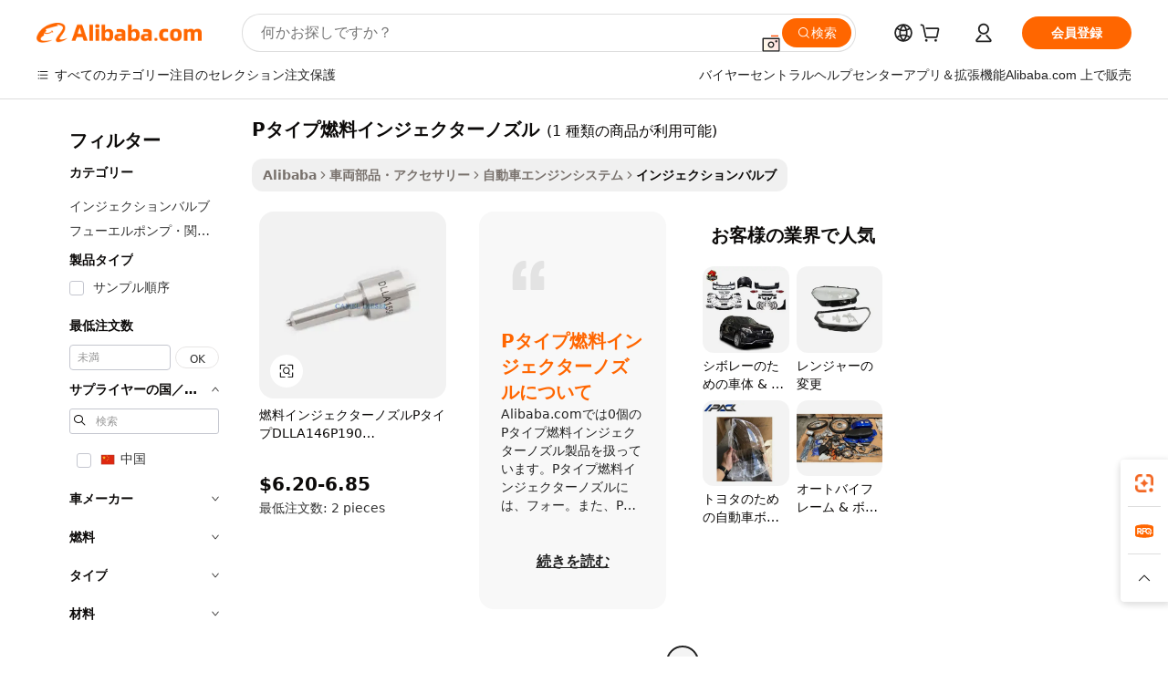

--- FILE ---
content_type: application/javascript
request_url: https://aplus.alibaba.com/eg.js?t=1769107944518
body_size: -56
content:
window.goldlog=(window.goldlog||{});goldlog.Etag="5l/5ISG97WwCAS/2gM9vnWhB";goldlog.stag=1;

--- FILE ---
content_type: text/javascript;charset=utf-8
request_url: https://s.alicdn.com/@mcms/combine?name=ICBU-header_ssr&language=ja-jp
body_size: 6235
content:
window['ICBU-header_ssr_ja-jp']={"sctnh.header_shipto_zipcode_invalid_US":"例: 「10011」または「10011-0043」","sctnh.header_whatsapp_2":"ご注文の更新情報、タイムリーな特典、専属サポートが受け取れます。さらに、同じ志を持つ事業主とのネットワークも築けます！","sctnh.header_whatsapp_1":"WhatsAppでつながる","source_in_europe_7":"945,000","sctnh.header_whatsapp_3":"接続する","source_in_europe_8":"製品","source_in_europe_9":"111","source_in_europe_3":"ドイツ、オーストリア、スイスをリードする B2B マーケットプレイス","language_switch_guidence_switch_button":"切り替える","source_in_europe_4":"今すぐ調達","sctnh.header_shipto_zipcode_placeholder_MY":"郵便番号 50050","source_in_europe_5":"650,000","sctnh.header_shipto_zipcode_placeholder_MX":"郵便番号 07720","source_in_europe_6":"サプライヤー","source_in_europe_10":"業界","source_in_europe_11":"100 万","sctnh.china_search_shading":"グローバルな製品供給はこちらを　検索","source_in_europe_1":"ヨーロッパで調達","source_in_europe_2":"世界中の地域サプライヤーとつながりましょう","source_in_europe_14":"ヨーロッパを代表する B2B マーケットプレイス","source_in_europe_15":"今すぐ調達","source_in_europe_12":"製品動画・写真","source_in_europe_13":"世界中のサプライヤーとつながりましょう","source_in_europe_18":"260 万","sctnh.mcms_9xpo1d__":"迅速なカスタマイズ","source_in_europe_19":"月間バイヤー数","source_in_europe_16":"300 万","sctnh.header_shipto_zipcode_invalid_DE":"例: 「10178」","source_in_europe_17":"サプライヤー","sctnh.header_shipto_zipcode_placeholder":"郵便番号を入力してください","header_cart_titleWithoutAmount":"ショッピングカート","sctnh.mcms_j0rmbrlbojw__":"ドロップシッピングセンター","sctnh.fr_search_shading":"フランスから制品を検索する","sctnh.header_shipto_zipcode_invalid_VN":"例: 「701000」","sctnh.header_shipto_country_empty":"国を選択してください","sctnh.header_shipto_recommend_title":"{ipCountryName}に更新しますか？","sctnh.header_shipto_zipcode_invalid_ES":"例: 「28013」","sctnh.mcms_nozqsb__":"オンライントレードショー","sctnh.header_shipto_recommend_update":"更新","sctnh.uk_search_shading":"イギリスの製品を検索","sctnh.germany_search_shading":"ドイツの製品を検索","header_cart_productInvalid":"この商品は無効です","sctnh.header_shipto_zipcode_invalid_GB":"例: 「B1 1AA」、「CR2 6XH」、または「DN55 1PT」","sctnh.header_shipto_zipcode_placeholder_PH":"郵便番号 1000 ","sctnh.header_shipto_address_invalid_MX":"無効な郵便番号です。正しい形式の例:「07720」 ","sctnh.header_shipto_address_invalid_MY":"以下に有効な郵便番号を入力してください。正しい形式の例:「50050」","sctnh.mcms_y5wmwg__":"すべて無料","sctnh.header_shipto_zipcode_invalid_FR":"例: 「75001」","header_cart_savings":"節約: {0}","sctnh.header_shipto_address_invalid_NL":"郵便番号が正しくありません。正しい形式の例：「1012 JS」。","Connect.your.store":"ストアを接続する","sctnh.header_shipto_recommend_keep":"現在の設定を保持","sctnh.mcms_m616im__":"期間延長で 90 日間の注文保護","sctnh.header_shipto_address_invalid_NZ":"以下に有効な郵便番号を入力してください。正しい形式の例:「6011」","sctnh.header_shipto_or":"または","sctnh.header_shipto_zipcode_placeholder_NZ":"郵便番号 6011","sctnh.mcms_o0dlts201f4__":"四半期ごとの物流割引","sctnh.header_signin_11":"Alibaba.com メンバーシップに入会する","sctnh.header_signin_10":"アカウント","sctnh.header_shipto_zipcode_placeholder_AU":"郵便番号 2000","sctnh.header_signin_15":"Buyers Club","sctnh.header_signin_14":"RFQ を送信","sctnh.header_shipto_address_invalid_KR":"以下に有効な郵便番号を入力してください。正しい形式の例:「02878」","sctnh.header_signin_13":"新しいつながり","sctnh.header_signin_12":"ログアウト","sctnh.header_signin_08":"RFQ","sctnh.header_signin_07":"メッセージ","sctnh.header_signin_06":"注文","sctnh.header_signin_05":"マイ Alibaba","sctnh.header_signin_112":"Chrome に追加","sctnh.header_signin_111":"この画像検索拡張機能を使用すると、卸売価格やカスタマイズオプションを備えた類似製品をオンラインで検索し、比較することができます。","sctnh.header_signin_110":"Alibaba Lens を発見","sctnh.header_signin_09":"お気に入り","sctnh.app.check":"success","sctnh.header_shipto_zipcode_invalid":"郵便番号/郵便番号が正しくありません。","sctnh.search_ta_supplier_filter_description":"お支払いから配送までの保護をお楽しみください。さらに詳しく","sctnh.header_signin_113":"アプリ＆拡張機能","sctnh.mcms_axre26__":"会員価格：最大 50% オフ","header_cart_empty":"カートは空です","sctnh.header_shipto_zipcode_invalid_AU":"例: 「2000」","sctnh.header_signin_04":"SNS 経由のログインにより、私は <a target=\"_blank\"href=\"//rulechannel.alibaba.com/icbu?type=detail&ruleId=2042&cId=1303#/rule/detail?cId=1303&ruleId=2042\" rel=\"noreferrer\">Alibaba.com無料メンバーシップ利用規約</a>と<a target=\"_blank\" href=\"//rulechannel.alibaba.com/icbu?type=detail&ruleId=2034&cId=1306#/rule/detail?cId=1306&ruleId=2034\" rel=\"noreferrer\">プライバシーポリシー</a>、およびプラットフォームの製品とサービスに関する電子メールの受信に同意したものとします。","sctnh.header_signin_03":"もしくは以下で続行：","sctnh.header_signin_02":"Alibaba.com へようこそ!","sctnh.header_signin_01":"ログイン","sctnh.it_search_shading":"イタリアから商品を検索する","sctnh.th_search_shading":"タイから商品を検索する","sctnh.header_shipto_tips_title":"配送情報を確認してください","Click.and.connect":"Mercardo Libreストアをクリックして接続します","sctnh.header_shipto_zipcode_invalid_CA":"例: 「M4B 1B3」","sctnh.mcms_tflr3i__":"US $500 相当のクーポン 6 枚","sctnh.header_signin_33":"安全で簡単なお支払い","sctnh.header_signin_32":"注文保護","sctnh.header_shipto_address_invalid_IT":"以下に有効な郵便番号を入力してください。正しい形式の例:「00118」","sctnh.header_shipto_zipcode_placeholder_TH":"郵便番号 10110","sctnh.header_signin_31":"グローバルサプライヤー","sctnh.header_signin_30":"LIVE","sctnh.header_signin_37":"詳しくはこちら","sctnh.header_signin_36":"アフターセールス保証","sctnh.header_signin_35":"配送 & 物流サービス","sctnh.header_signin_34":"返金ポリシー","sctnh.header_shipto_address_invalid":"郵便番号が正しくありません。","sctnh.header_shipto_address_invalid_JP":"以下に有効な郵便番号を入力してください。正しい形式の例:「B1 1AA」、「CR2 6XH」または「DN551PT」","sctnh.header_signin_29":"ヒント","header_cart_subtotal_excl_tax":"税抜小計","sctnh.header_signin_28":"オンライントレードショー","sctnh.header_signin_27":"7 日以内の迅速な発送","Connect.your.account":"アカウントを接続して、ビジネスコストを削減するためのカスタマイズされた推奨事項とより多くの取引を取得します。","header_cart_titleWithAmount":"ショッピングカート({0} 合計)","sctnh.header_shipto_zipcode_placeholder_CA":"郵便番号 M4B 1B3","header_cart_skuInvalid":"このバリエーションは無効です","sctnh.header_signin_22":"一番お得な商品","sctnh.header_signin_21":"新着商品","sctnh.header_signin_20":"トップランキング","sctnh.header_shipto_zipcode_invalid_TH":"例:「10110」","sctnh.header_signin_26":"MOQ 50 個未満でカスタマイズ","sctnh.header_signin_25":"サンプルセンター","sctnh.header_signin_24":"人気の RTS 商品","sctnh.header_signin_23":"お客様に似た顧客も選択","sctnh.header_ship_01":"配送先：","sctnh.header_signin_19":"注目のセレクション","sctnh.header_ship_02":"配送先住所を指定する","sctnh.header_signin_18":"すべてのカテゴリー","sctnh.header_signin_17":"会員登録","sctnh.mcms_ye9u85__":"ビジネスの各々のステージに合わせて最適化された割引、ツール、そしてサービス","sctnh.header_signin_16":"カート","sctnh.header_ship_05":"言語と通貨を設定","sctnh.header_signin_101":"サプライヤーとしての注文を管理","sctnh.header_ship_06":"お好みの言語と通貨を選択してください。設定はいつでも変更できます。","sctnh.header_signin_100":"すべての注文","sctnh.header_ship_03":"配送オプションと料金は配送先住所によって異なります","header_cart_goToCart":"カートに移動","sctnh.header_ship_04":"ログインして住所を追加","sctnh.header_signin_102":"発送待ち","sctnh.header_signin_109":"こんにちは、{0}さん","sctnh.header_signin_108":"Trade Assurance でご注文ください","sctnh.header_signin_106":"新着メッセージがある場合、こちらでお知らせします。ログインして内容を表示してください。","sctnh.header_signin_51":"業界レポート","sctnh.header_signin_50":"サクセスストーリー","sctnh.header_shipto_zipcode_placeholder_VN":"郵便番号 701000","sctnh.header_signin_55":"仲間と出会う","sctnh.header_signin_54":"概要","sctnh.header_signin_53":"ウェビナー","sctnh.header_signin_52":"ヘルプセンター","sctnh.header_shipto_zipcode_placeholder_ES":"郵便番号 28013","sctnh.header_signin_59":"中国本土以外に拠点を置くサプライヤー向け","sctnh.header_signin_58":"Alibaba.com 上で販売","sctnh.sub_title_membership_pay":"会員プログラム","sctnh.header_signin_57":"Alibaba.comで商品を仕入れる方法","sctnh.header_signin_56":"E コマースアカデミー","sctnh.header_signin_49":"ブログ","sctnh.turkey_pavilion_header":"トルコパビリオン","sctnh.header_Manufacturers_15":"34K+","sctnh.header_Manufacturers_14":" オンライントレードショー","sctnh.header_Manufacturers_13":"サンプルセンター","sctnh.header_Manufacturers_12":"ドロップシッピングセンター","sctnh.header_shipto_zipcode_placeholder_US":"郵便番号\"10011\", \"10011-0043\"","sctnh.header_Manufacturers_17":"78","sctnh.header_Manufacturers_16":"5K+","sctnh.header_shipto_zipcode_invalid_NL":"例: 「1012 JS」","sctnh.header_shipto_zipcode_placeholder_UK":"郵便番号B1 1AA \"、\" CR2 6XH \"、\" DN55 1PT","sctnh.header_signin_40":"Alibaba.comとはなんですか？","sctnh.header_signin_44":"貿易サービス\n","sctnh.header_signin_43":"会員プログラム","sctnh.china_pavilion_header":"Global suppliers","sctnh.header_signin_42":"仕入れの流れ","sctnh.header_signin_41":"Alibaba.com が選ばれる理由","sctnh.header_signin_48":"リソース","sctnh.header_signin_47":"生産監視 & 品質検査サービス","sctnh.header_signin_46":"信用状","sctnh.header_signin_45":"物流サービス","sctnh.header_signin_39":"さあ始めましょう","sctnh.header_signin_38":"バイヤーセントラル","sctnh.header_shipto_zipcode_invalid_MY":"例: 「50050」","sctnh.header_shipto_zipcode_invalid_MX":"無効な郵便番号です。正しい形式の例：「07720」","sctnh.header_shipto_zipcode_placeholder_DE":"郵便番号 10178","sctnh.header_shipto_address_invalid_ID":"以下に有効な郵便番号を入力してください。正しい形式の例:「10110」","sctnh.header_shipto_deliverto":"配送先：","sctnh.mcms_37qpmo__":"物流コンシェルジュサービス","sctnh.header_signin_73":"現住所を記入","header_cart_addcartsuccess":"商品がカートに追加されました!","sctnh.header_signin_72":"Google Play","sctnh.header_signin_71":"App Store","sctnh.header_signin_70":"いつでもどこでも Alibaba.com アプリで製品探し、サプライヤーとのやり取り、注文の管理とお支払いを実行しましょう。","sctnh.header_signin_77":"保存","sctnh.header_shipto_address_invalid_ES":"以下に有効な郵便番号を入力してください。正しい形式の例:「28013」","sctnh.header_signin_76":"アドレスを追加","sctnh.header_signin_75":"さらに表示","sctnh.header_signin_74":"配送方法の選択肢と料金は配送先によって異なります","sctnh.header_signin_79":"すべての国・地域","sctnh.header_signin_78":"入力候補","Get.personalized.sourcing.journey":"Mercado Libreストアのパーソナライズされた調達の旅を手に入れよう","sctnh.es_search_shading":"スペインから商品を検索する","sctnh.header_shipto_zipcode_invalid_NZ":"例: 「6011」","sctnh.mcms_lapeue__":"Alibaba.com 会員\n","sctnh.header_shipto_address_invalid_VN":"以下に有効な郵便番号を入力してください。正しい形式の例:「701000」","See.Top.ranking.products":"トップランキング商品を見る","sctnh.header_shipto_zipcode_placeholder_GB":"郵便番号 B1 1AA, CR2 6XH, DN55 1PT","sctnh.header_Manufacturers_11":"他の注目セレクション","sctnh.header_signin_62":"バイヤー向け","sctnh.header_Manufacturers_10":"トップメーカーランキング","sctnh.header_signin_61":"パートナープログラム","sctnh.header_signin_60":"中国本土に拠点を置くサプライヤー向け","sctnh.header_signin_66":"問題を報告","sctnh.mcms_y6z2ua__":"ビジネスの各々のステージに合わせた無料特典","language_switch_guidence_title":"{0}に切り替えますか？","sctnh.header_signin_65":"IPR 侵害を申告","sctnh.header_signin_64":"異議申し立てを開く","sctnh.header_shipto_address_invalid_FR":"以下に有効な郵便番号を入力してください。正しい形式の例:「75001」","sctnh.header_signin_63":"サプライヤー向け","sctnh.mcms_3twd4p__":"サンプルセンター","sctnh.header_signin_69":"Alibaba.com アプリを入手","sctnh.header_signin_68":"App Store","sctnh.header_signin_67":"アプリをダウンロード","sctnh.header_shipto_zipcode_placeholder_FR":"郵便番号 75001","sctnh.mcms_t8eye6__":"送料 US $240 オフ","sctnh.header_Manufacturers_09":"工場直送サンプル","sctnh.header_Manufacturers_04":"認証メーカー","sctnh.header_shipto_recommend_desc":"現在、{ipCountryName}にお住まいのようですが、現在の在庫状況、価格、配送オプションは{oldCountryName}に適用されます","sctnh.header_Manufacturers_03":"認証工場への近道","sctnh.header_Manufacturers_02":"工場すぐ見つかる","sctnh.header_shipto_address_invalid_GB":"以下に有効な郵便番号を入力してください。正しい形式の例:「B1 1AA」、「CR2 6XH」、「DN55 1PT」","sctnh.mcms_seabed953__":"詳しく知る","sctnh.header_Manufacturers_01":"工場を探す","sctnh.header_Manufacturers_08":"スマート工場検索","Source.by.your.top.products":"人気商品を購入","sctnh.header_Manufacturers_07":"今すぐ探す","sctnh.header_Manufacturers_06":"専用サービス","sctnh.header_Manufacturers_05":"業界をカバー","sctnh.header_signin_91":"{0} 件の新着メッセージ","language_switch_guidence_choose_another_button":"他の言語を選択","sctnh.header_signin_90":"新着メッセージはありません","sctnh.header_shipto_address_invalid_TH":"例:「10110」","sctnh.header_signin_95":"新着問い合わせはありません","sctnh.header_shipto_zipcode_invalid_ID":"例:「10110」","sctnh.header_signin_94":"詳細を表示","sctnh.header_signin_93":"{0} 件の新着問い合わせ","sctnh.header_signin_92":"ログインしてメッセージの詳細を表示","sctnh.header_signin_99":"確認待ち","sctnh.header_signin_98":"お支払待ち","sctnh.header_signin_97":"バイヤーとしての注文を管理","sctnh.mcms_xln34p__":"お買い物で 1.5% 還元","sctnh.header_signin_96":"ログインして問い合わせの詳細を表示","sctnh.mcms_bjxcrh__":"期間延長による 60 日間の注文保護","sctnh.header_shipto_zipcode_placeholder_IT":"郵便番号 00118","sctnh.header_shipto_address_invalid_DE":"以下に有効な郵便番号を入力してください。正しい形式の例:「10178」","sctnh.header_signin_tax_compliance":"税務コンプライアンスプログラム","sctnh.header_signin_80":"Zip/Postalコードを入力してください","sctnh.header_shipto_zipcode_placeholder_ID":"郵便番号 10110","sctnh.header_signin_84":"入力候補","sctnh.header_signin_83":"通貨","sctnh.header_signin_82":"言語","sctnh.header_signin_81":"ログインして住所を追加","sctnh.header_signin_87":"入力","sctnh.header_signin_86":"住所を追加","sctnh.header_signin_85":"すべての通貨","sctnh.header_signin_89":"ログイン情報を復元して続ける","Explore.product.inspirations":"製品のインスピレーションを探る","sctnh.header_shipto_zipcode_invalid_IT":"例: 「00118」","sctnh.header_subtab_4":"全世界","sctnh.header_shipto_address_invalid_US":"郵便番号が正しくありません。","sctnh.header_shipto_tips_desc":"配送情報を確認して、配送オプションと詳細をより正確に把握しましょう","sctnh.header_subtab_1":"AI モード","sctnh.header_subtab_2":"製品","sctnh.header_subtab_3":"メーカー","sctnh.header_shipto_address_invalid_AU":"以下に有効な郵便番号を入力してください。正しい形式の例:「2000」","Millions.of.offerings":"何百万もの供物","sctnh.header_alibaba_com_business_edge_credit_card":"Alibaba.com Business Edge Credit Card","My.Connections":"私のコネクション","sctnh.header_shipto_zipcode_placeholder_KR":"郵便番号 02878","sctnh.header_shipto_zipcode_invalid_JP":"例: 「B1 1AA」、「CR2 6XH」、または「DN55 1PT」","sctnh.mcms_rsvbxw__":"年間わずか US $199 でビジネスをスーパーチャージ","header_cart_noSku":"指定なし","header_Business_Edge_Credit_Card":"Alibaba.com Business Edge Credit Card","sctnh.turkey_search_shading":"{countryName} 産製品を検索","sctnh.header_shipto_zipcode_placeholder_JP":"郵便番号100-0001","source_in_europe_21":"言語","source_in_europe_22":"3,000+","source_in_europe_20":"15","sctnh.header_shipto_select_empty":"国を選択","sctnh.header_shipto_address_invalid_CA":"以下に有効な郵便番号を入力してください。正しい形式の例:「M4B 1B3」","sctnh.header_shipto_zipcode_invalid_KR":"例: 「02878」","source_in_europe_23":"月間新規サプライヤー数"}
